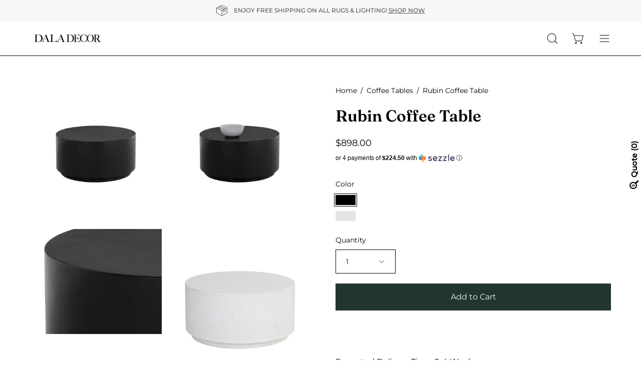

--- FILE ---
content_type: text/html; charset=utf-8
request_url: https://www.daladecor.com/recommendations/products?section_id=template--16127480397926__related&limit=6&product_id=6732495454310
body_size: 3824
content:
<div id="shopify-section-template--16127480397926__related" class="shopify-section"><style data-shopify>#RelatedProducts--template--16127480397926__related {
    --PT: 44px;
    --PB: 44px;
  }</style><section
  id="RelatedProducts--template--16127480397926__related"
  data-section-type="related-products"
  data-section-id="template--16127480397926__related"
  data-product-id="6732495454310"
  data-limit="6"
  data-columns="3">

  <div class="related-products section-padding" data-related-products><div class="wrapper"><div class="section__header featured-collection__top">
              <h2 class="section__heading h3"
                
                  data-aos="fade-up"
                  data-aos-delay="150"
                  data-aos-anchor="#RelatedProducts--template--16127480397926__related">You May Also Like</h2></div><div class="carousel__container">
            <div class="carousel carousel--inactive carousel--mobile"
              data-slider
              data-slider-id="slider--template--16127480397926__related"><div class="product-grid-item  carousel__item one-third mobile--one-whole grid-item--tablet-even"
   data-slide
  data-product-block
  data-product-id="6732497289318">
  <div class="product-grid-item__inner"><div class="product-grid-item__image" data-product-media-container><div class="product__media__outer">
        <div class="product__media__inner">
          <div class="product__media__container product__media__container--landscape" style="--aspect-ratio: 1.0;">
            <a class="product__media__holder"
              href="/products/rubin-end-table?pr_prod_strat=e5_desc&pr_rec_id=df3f0843c&pr_rec_pid=6732497289318&pr_ref_pid=6732495454310&pr_seq=uniform"
              aria-label="Rubin End Table"
              data-grid-link
              
                data-aos="zoom-out"
                data-aos-easing="ease"
                data-aos-duration="1000"
                
                  data-aos-anchor="#RelatedProducts--template--16127480397926__related"
                
                data-aos-delay="0"
              
               ><div class="product__media__image product__media__image--hover-slide-in lazy-image" style="background-image: url(//www.daladecor.com/cdn/shop/products/Untitleddesign-436_4beff486-9800-48ce-a4d8-4c1708fb471d_1x1.png?v=1654025101);" data-product-media-featured>
<div class="background-size-cover lazyload product__media product__media--featured-visible"
      style="background-position: center center;"
      role="img"
      aria-label="Rubin End Table (6732497289318)"
      data-bgset="//www.daladecor.com/cdn/shop/products/Untitleddesign-436_4beff486-9800-48ce-a4d8-4c1708fb471d.png?v=1654025101&width=180 180w 180h,
  //www.daladecor.com/cdn/shop/products/Untitleddesign-436_4beff486-9800-48ce-a4d8-4c1708fb471d.png?v=1654025101&width=360 360w 360h,
  //www.daladecor.com/cdn/shop/products/Untitleddesign-436_4beff486-9800-48ce-a4d8-4c1708fb471d.png?v=1654025101&width=540 540w 540h,
  //www.daladecor.com/cdn/shop/products/Untitleddesign-436_4beff486-9800-48ce-a4d8-4c1708fb471d.png?v=1654025101&width=720 720w 720h,
  //www.daladecor.com/cdn/shop/products/Untitleddesign-436_4beff486-9800-48ce-a4d8-4c1708fb471d.png?v=1654025101&width=900 900w 900h,
  //www.daladecor.com/cdn/shop/products/Untitleddesign-436_4beff486-9800-48ce-a4d8-4c1708fb471d.png?v=1654025101&width=1080 1080w 1080h,
  
  
  
  
  
  
  
  
  
  
  
  
  //www.daladecor.com/cdn/shop/products/Untitleddesign-436_4beff486-9800-48ce-a4d8-4c1708fb471d.png?v=1654025101&width=1200
  1200w 1200h"
      
        data-aspectratio="1.0"
        data-sizes="auto"
      
      data-product-image
                    data-grid-image=""
                    data-grid-image-target=""
                    data-grid-image-target-default="">
    </div>

    <noscript>
      <div class="no-js-image product__media product__media--featured-visible"
        ><img src="//www.daladecor.com/cdn/shop/products/Untitleddesign-436_4beff486-9800-48ce-a4d8-4c1708fb471d.png?v=1654025101&amp;width=1200" alt="Rubin End Table (6732497289318)" srcset="//www.daladecor.com/cdn/shop/products/Untitleddesign-436_4beff486-9800-48ce-a4d8-4c1708fb471d.png?v=1654025101&amp;width=352 352w, //www.daladecor.com/cdn/shop/products/Untitleddesign-436_4beff486-9800-48ce-a4d8-4c1708fb471d.png?v=1654025101&amp;width=832 832w, //www.daladecor.com/cdn/shop/products/Untitleddesign-436_4beff486-9800-48ce-a4d8-4c1708fb471d.png?v=1654025101&amp;width=1200 1200w" width="1200" height="1200" class="img-object-cover"></div>
    </noscript><span class="visually-hidden">Rubin End Table (6732497289318)</span>
                </div><div class="product__media__hover product__media__hover--slide-in lazy-image"
                  style="background-image: url(//www.daladecor.com/cdn/shop/products/108457_5_1x1.jpg?v=1710365091);"
                  >
<div class="background-size-cover lazyload product__media__hover-img product__media__hover-img--visible product__media"
      style="background-position: center center;"
      role="img"
      aria-label="Rubin End Table (6732497289318)"
      data-bgset="//www.daladecor.com/cdn/shop/products/108457_5.jpg?v=1710365091&width=180 180w 144h,
  //www.daladecor.com/cdn/shop/products/108457_5.jpg?v=1710365091&width=360 360w 288h,
  //www.daladecor.com/cdn/shop/products/108457_5.jpg?v=1710365091&width=540 540w 432h,
  //www.daladecor.com/cdn/shop/products/108457_5.jpg?v=1710365091&width=720 720w 576h,
  //www.daladecor.com/cdn/shop/products/108457_5.jpg?v=1710365091&width=900 900w 720h,
  
  
  
  
  
  
  
  
  
  
  
  
  
  //www.daladecor.com/cdn/shop/products/108457_5.jpg?v=1710365091&width=1000
  1000w 800h"
      
        data-aspectratio="1.25"
        data-sizes="auto"
      
      data-product-image-hover>
    </div>

    <noscript>
      <div class="no-js-image product__media__hover-img product__media__hover-img--visible product__media"
        ><img src="//www.daladecor.com/cdn/shop/products/108457_5.jpg?v=1710365091&amp;width=1000" alt="Rubin End Table (6732497289318)" srcset="//www.daladecor.com/cdn/shop/products/108457_5.jpg?v=1710365091&amp;width=352 352w, //www.daladecor.com/cdn/shop/products/108457_5.jpg?v=1710365091&amp;width=832 832w, //www.daladecor.com/cdn/shop/products/108457_5.jpg?v=1710365091&amp;width=1000 1000w" width="1000" height="800" class="img-object-cover"></div>
    </noscript><noscript>
                    <div class="product__media__hover-img product__media" style="background-image: url(//www.daladecor.com/cdn/shop/products/108457_5_600x.jpg?v=1710365091)"></div>
                  </noscript>
                </div></a>
</div>
        </div>
            

<div class="ify-hide ify-quote-group ify-quote-group-6732497289318" data-targetid="6732497289318" data-targethandle="rubin-end-table">
<button type="button" class="storeify-quote-btn-trigger-popup btn button button--primary ify-button-code" data-product="rubin-end-table">Add to Quote</button>

<script id="ify_script_item_6732497289318">
    var storeifyRequestaquote = storeifyRequestaquote || {};
    storeifyRequestaquote.productdata = storeifyRequestaquote.productdata || {};
    storeifyRequestaquote.productdata['6732497289318'] = {"id":6732497289318,"title":"Rubin End Table","handle":"rubin-end-table","available":true,"vendor":"Sunpan","type":"Side Table","tags":["Colour_Black","Furniture","Material_Concrete","outdoor","outdoor living","Outdoor Product Type_Side Table"],"price":56000};
    storeifyRequestaquote.collections = storeifyRequestaquote.collections || {};
    storeifyRequestaquote.collections['6732497289318'] = [270342619238,160476266598,271784181862,82752929881];
</script>
</div>
      </div>
    </div><div class="product-grid-item__info"
      
        data-aos="fade"
        
          data-aos-anchor="#RelatedProducts--template--16127480397926__related"
        
        data-aos-delay="0"
      >
        <a class="product-grid-item__title" href="/products/rubin-end-table?pr_prod_strat=e5_desc&pr_rec_id=df3f0843c&pr_rec_pid=6732497289318&pr_ref_pid=6732495454310&pr_seq=uniform" aria-label="Rubin End Table" data-grid-link>Rubin End Table</a>
<a class="product-grid-item__price ify-item-price price" href="/products/rubin-end-table?pr_prod_strat=e5_desc&pr_rec_id=df3f0843c&pr_rec_pid=6732497289318&pr_ref_pid=6732495454310&pr_seq=uniform" data-grid-link>$560.00</a>
</div>
  </div>


<div class="ify-hide ify-quote-group ify-quote-group-6732497289318" data-targetid="6732497289318" data-targethandle="rubin-end-table">
<button type="button" class="storeify-quote-btn-trigger-popup btn button button--primary ify-button-code" data-product="rubin-end-table">Add to Quote</button>

<script id="ify_script_item_6732497289318">
    var storeifyRequestaquote = storeifyRequestaquote || {};
    storeifyRequestaquote.productdata = storeifyRequestaquote.productdata || {};
    storeifyRequestaquote.productdata['6732497289318'] = {"id":6732497289318,"title":"Rubin End Table","handle":"rubin-end-table","available":true,"vendor":"Sunpan","type":"Side Table","tags":["Colour_Black","Furniture","Material_Concrete","outdoor","outdoor living","Outdoor Product Type_Side Table"],"price":56000};
    storeifyRequestaquote.collections = storeifyRequestaquote.collections || {};
    storeifyRequestaquote.collections['6732497289318'] = [270342619238,160476266598,271784181862,82752929881];
</script>
</div>
<!-- "snippets/preorder-now-collection-item.liquid" was not rendered, the associated app was uninstalled --></div>
<div class="product-grid-item  carousel__item one-third mobile--one-whole grid-item--tablet-even"
   data-slide
  data-product-block
  data-product-id="7462616203366">
  <div class="product-grid-item__inner"><div class="product-grid-item__image" data-product-media-container><div class="product__media__outer">
        <div class="product__media__inner">
          <div class="product__media__container product__media__container--portrait" style="--aspect-ratio: 0.8571428571428571;">
            <a class="product__media__holder"
              href="/products/rubin-coffee-table-copy?pr_prod_strat=e5_desc&pr_rec_id=df3f0843c&pr_rec_pid=7462616203366&pr_ref_pid=6732495454310&pr_seq=uniform"
              aria-label="Rubin Coffee Table (Open Box)"
              data-grid-link
              
                data-aos="zoom-out"
                data-aos-easing="ease"
                data-aos-duration="1000"
                
                  data-aos-anchor="#RelatedProducts--template--16127480397926__related"
                
                data-aos-delay="150"
              
               ><div class="product__media__image product__media__image--hover-slide-in lazy-image" style="background-image: url(//www.daladecor.com/cdn/shop/files/CopyofUntitled-2023-02-14T113916.939_df6f4129-3f37-474b-b141-87b2bd4a2767_1x1.png?v=1690559411);" data-product-media-featured>
<div class="background-size-cover lazyload product__media product__media--featured-visible"
      style="background-position: center center;"
      role="img"
      aria-label=""
      data-bgset="//www.daladecor.com/cdn/shop/files/CopyofUntitled-2023-02-14T113916.939_df6f4129-3f37-474b-b141-87b2bd4a2767.png?v=1690559411&width=180 180w 210h,
  //www.daladecor.com/cdn/shop/files/CopyofUntitled-2023-02-14T113916.939_df6f4129-3f37-474b-b141-87b2bd4a2767.png?v=1690559411&width=360 360w 420h,
  //www.daladecor.com/cdn/shop/files/CopyofUntitled-2023-02-14T113916.939_df6f4129-3f37-474b-b141-87b2bd4a2767.png?v=1690559411&width=540 540w 630h,
  //www.daladecor.com/cdn/shop/files/CopyofUntitled-2023-02-14T113916.939_df6f4129-3f37-474b-b141-87b2bd4a2767.png?v=1690559411&width=720 720w 840h,
  //www.daladecor.com/cdn/shop/files/CopyofUntitled-2023-02-14T113916.939_df6f4129-3f37-474b-b141-87b2bd4a2767.png?v=1690559411&width=900 900w 1050h,
  //www.daladecor.com/cdn/shop/files/CopyofUntitled-2023-02-14T113916.939_df6f4129-3f37-474b-b141-87b2bd4a2767.png?v=1690559411&width=1080 1080w 1260h,
  
  
  
  
  
  
  
  
  
  
  
  
  //www.daladecor.com/cdn/shop/files/CopyofUntitled-2023-02-14T113916.939_df6f4129-3f37-474b-b141-87b2bd4a2767.png?v=1690559411&width=1200
  1200w 1400h"
      
        data-aspectratio="0.8571428571428571"
        data-sizes="auto"
      
      data-product-image
                    data-grid-image=""
                    data-grid-image-target=""
                    data-grid-image-target-default="">
    </div>

    <noscript>
      <div class="no-js-image product__media product__media--featured-visible"
        ><img src="//www.daladecor.com/cdn/shop/files/CopyofUntitled-2023-02-14T113916.939_df6f4129-3f37-474b-b141-87b2bd4a2767.png?v=1690559411&amp;width=1200" alt="" srcset="//www.daladecor.com/cdn/shop/files/CopyofUntitled-2023-02-14T113916.939_df6f4129-3f37-474b-b141-87b2bd4a2767.png?v=1690559411&amp;width=352 352w, //www.daladecor.com/cdn/shop/files/CopyofUntitled-2023-02-14T113916.939_df6f4129-3f37-474b-b141-87b2bd4a2767.png?v=1690559411&amp;width=832 832w, //www.daladecor.com/cdn/shop/files/CopyofUntitled-2023-02-14T113916.939_df6f4129-3f37-474b-b141-87b2bd4a2767.png?v=1690559411&amp;width=1200 1200w" width="1200" height="1400" class="img-object-cover"></div>
    </noscript><span class="visually-hidden">Rubin Coffee Table (Open Box)</span>
                </div><div class="product__media__hover product__media__hover--slide-in lazy-image"
                  style="background-image: url(//www.daladecor.com/cdn/shop/files/CopyofUntitled-2023-02-14T113930.530_5d895093-37e4-4e49-a8c4-f681909e1050_1x1.png?v=1690559413);"
                  >
<div class="background-size-cover lazyload product__media__hover-img product__media__hover-img--visible product__media"
      style="background-position: center center;"
      role="img"
      aria-label=""
      data-bgset="//www.daladecor.com/cdn/shop/files/CopyofUntitled-2023-02-14T113930.530_5d895093-37e4-4e49-a8c4-f681909e1050.png?v=1690559413&width=180 180w 210h,
  //www.daladecor.com/cdn/shop/files/CopyofUntitled-2023-02-14T113930.530_5d895093-37e4-4e49-a8c4-f681909e1050.png?v=1690559413&width=360 360w 420h,
  //www.daladecor.com/cdn/shop/files/CopyofUntitled-2023-02-14T113930.530_5d895093-37e4-4e49-a8c4-f681909e1050.png?v=1690559413&width=540 540w 630h,
  //www.daladecor.com/cdn/shop/files/CopyofUntitled-2023-02-14T113930.530_5d895093-37e4-4e49-a8c4-f681909e1050.png?v=1690559413&width=720 720w 840h,
  //www.daladecor.com/cdn/shop/files/CopyofUntitled-2023-02-14T113930.530_5d895093-37e4-4e49-a8c4-f681909e1050.png?v=1690559413&width=900 900w 1050h,
  //www.daladecor.com/cdn/shop/files/CopyofUntitled-2023-02-14T113930.530_5d895093-37e4-4e49-a8c4-f681909e1050.png?v=1690559413&width=1080 1080w 1260h,
  
  
  
  
  
  
  
  
  
  
  
  
  //www.daladecor.com/cdn/shop/files/CopyofUntitled-2023-02-14T113930.530_5d895093-37e4-4e49-a8c4-f681909e1050.png?v=1690559413&width=1200
  1200w 1400h"
      
        data-aspectratio="0.8571428571428571"
        data-sizes="auto"
      
      data-product-image-hover>
    </div>

    <noscript>
      <div class="no-js-image product__media__hover-img product__media__hover-img--visible product__media"
        ><img src="//www.daladecor.com/cdn/shop/files/CopyofUntitled-2023-02-14T113930.530_5d895093-37e4-4e49-a8c4-f681909e1050.png?v=1690559413&amp;width=1200" alt="" srcset="//www.daladecor.com/cdn/shop/files/CopyofUntitled-2023-02-14T113930.530_5d895093-37e4-4e49-a8c4-f681909e1050.png?v=1690559413&amp;width=352 352w, //www.daladecor.com/cdn/shop/files/CopyofUntitled-2023-02-14T113930.530_5d895093-37e4-4e49-a8c4-f681909e1050.png?v=1690559413&amp;width=832 832w, //www.daladecor.com/cdn/shop/files/CopyofUntitled-2023-02-14T113930.530_5d895093-37e4-4e49-a8c4-f681909e1050.png?v=1690559413&amp;width=1200 1200w" width="1200" height="1400" class="img-object-cover"></div>
    </noscript><noscript>
                    <div class="product__media__hover-img product__media" style="background-image: url(//www.daladecor.com/cdn/shop/files/CopyofUntitled-2023-02-14T113930.530_5d895093-37e4-4e49-a8c4-f681909e1050_600x.png?v=1690559413)"></div>
                  </noscript>
                </div></a>
</div>
        </div>
            

<div class="ify-hide ify-quote-group ify-quote-group-7462616203366" data-targetid="7462616203366" data-targethandle="rubin-coffee-table-copy">
<button type="button" class="storeify-quote-btn-trigger-popup btn button button--primary ify-button-code" data-product="rubin-coffee-table-copy">Add to Quote</button>

<script id="ify_script_item_7462616203366">
    var storeifyRequestaquote = storeifyRequestaquote || {};
    storeifyRequestaquote.productdata = storeifyRequestaquote.productdata || {};
    storeifyRequestaquote.productdata['7462616203366'] = {"id":7462616203366,"title":"Rubin Coffee Table (Open Box)","handle":"rubin-coffee-table-copy","available":true,"vendor":"Sunpan","type":"Coffee Table","tags":["outletcoffeetable","outletliving"],"price":51000};
    storeifyRequestaquote.collections = storeifyRequestaquote.collections || {};
    storeifyRequestaquote.collections['7462616203366'] = [83025461337,284255322214,284226584678,271784181862];
</script>
</div>
      </div>
    </div><div class="product-grid-item__info"
      
        data-aos="fade"
        
          data-aos-anchor="#RelatedProducts--template--16127480397926__related"
        
        data-aos-delay="150"
      >
        <a class="product-grid-item__title" href="/products/rubin-coffee-table-copy?pr_prod_strat=e5_desc&pr_rec_id=df3f0843c&pr_rec_pid=7462616203366&pr_ref_pid=6732495454310&pr_seq=uniform" aria-label="Rubin Coffee Table (Open Box)" data-grid-link>Rubin Coffee Table (Open Box)</a>
<a class="product-grid-item__price ify-item-price price" href="/products/rubin-coffee-table-copy?pr_prod_strat=e5_desc&pr_rec_id=df3f0843c&pr_rec_pid=7462616203366&pr_ref_pid=6732495454310&pr_seq=uniform" data-grid-link><span class="product-grid-item__price__new ify-item-price">$510.00</span>

        <s>$850.00</s></a>
</div>
  </div>


<div class="ify-hide ify-quote-group ify-quote-group-7462616203366" data-targetid="7462616203366" data-targethandle="rubin-coffee-table-copy">
<button type="button" class="storeify-quote-btn-trigger-popup btn button button--primary ify-button-code" data-product="rubin-coffee-table-copy">Add to Quote</button>

<script id="ify_script_item_7462616203366">
    var storeifyRequestaquote = storeifyRequestaquote || {};
    storeifyRequestaquote.productdata = storeifyRequestaquote.productdata || {};
    storeifyRequestaquote.productdata['7462616203366'] = {"id":7462616203366,"title":"Rubin Coffee Table (Open Box)","handle":"rubin-coffee-table-copy","available":true,"vendor":"Sunpan","type":"Coffee Table","tags":["outletcoffeetable","outletliving"],"price":51000};
    storeifyRequestaquote.collections = storeifyRequestaquote.collections || {};
    storeifyRequestaquote.collections['7462616203366'] = [83025461337,284255322214,284226584678,271784181862];
</script>
</div>
<!-- "snippets/preorder-now-collection-item.liquid" was not rendered, the associated app was uninstalled --></div>
<div class="product-grid-item  carousel__item one-third mobile--one-whole grid-item--tablet-even"
   data-slide
  data-product-block
  data-product-id="5024450314342">
  <div class="product-grid-item__inner"><div class="product-grid-item__image" data-product-media-container><div class="product__media__outer">
        <div class="product__media__inner">
          <div class="product__media__container product__media__container--landscape" style="--aspect-ratio: 1.25;">
            <a class="product__media__holder"
              href="/products/brando-coffee-table-grey?pr_prod_strat=e5_desc&pr_rec_id=df3f0843c&pr_rec_pid=5024450314342&pr_ref_pid=6732495454310&pr_seq=uniform"
              aria-label="Brando Coffee Table"
              data-grid-link
              
                data-aos="zoom-out"
                data-aos-easing="ease"
                data-aos-duration="1000"
                
                  data-aos-anchor="#RelatedProducts--template--16127480397926__related"
                
                data-aos-delay="300"
              
               ><div class="product__media__image product__media__image--hover-slide-in lazy-image" style="background-image: url(//www.daladecor.com/cdn/shop/products/106590_1_ad7343c5-f5f2-448a-9c43-546b35b04058_1x1.jpg?v=1683655606);" data-product-media-featured>
<div class="background-size-cover lazyload product__media product__media--featured-visible"
      style="background-position: center center;"
      role="img"
      aria-label="Brando Coffee Table - Grey (5024450314342)"
      data-bgset="//www.daladecor.com/cdn/shop/products/106590_1_ad7343c5-f5f2-448a-9c43-546b35b04058.jpg?v=1683655606&width=180 180w 144h,
  //www.daladecor.com/cdn/shop/products/106590_1_ad7343c5-f5f2-448a-9c43-546b35b04058.jpg?v=1683655606&width=360 360w 288h,
  //www.daladecor.com/cdn/shop/products/106590_1_ad7343c5-f5f2-448a-9c43-546b35b04058.jpg?v=1683655606&width=540 540w 432h,
  //www.daladecor.com/cdn/shop/products/106590_1_ad7343c5-f5f2-448a-9c43-546b35b04058.jpg?v=1683655606&width=720 720w 576h,
  //www.daladecor.com/cdn/shop/products/106590_1_ad7343c5-f5f2-448a-9c43-546b35b04058.jpg?v=1683655606&width=900 900w 720h,
  
  
  
  
  
  
  
  
  
  
  
  
  
  //www.daladecor.com/cdn/shop/products/106590_1_ad7343c5-f5f2-448a-9c43-546b35b04058.jpg?v=1683655606&width=1000
  1000w 800h"
      
        data-aspectratio="1.25"
        data-sizes="auto"
      
      data-product-image
                    data-grid-image=""
                    data-grid-image-target=""
                    data-grid-image-target-default="">
    </div>

    <noscript>
      <div class="no-js-image product__media product__media--featured-visible"
        ><img src="//www.daladecor.com/cdn/shop/products/106590_1_ad7343c5-f5f2-448a-9c43-546b35b04058.jpg?v=1683655606&amp;width=1000" alt="Brando Coffee Table - Grey (5024450314342)" srcset="//www.daladecor.com/cdn/shop/products/106590_1_ad7343c5-f5f2-448a-9c43-546b35b04058.jpg?v=1683655606&amp;width=352 352w, //www.daladecor.com/cdn/shop/products/106590_1_ad7343c5-f5f2-448a-9c43-546b35b04058.jpg?v=1683655606&amp;width=832 832w, //www.daladecor.com/cdn/shop/products/106590_1_ad7343c5-f5f2-448a-9c43-546b35b04058.jpg?v=1683655606&amp;width=1000 1000w" width="1000" height="800" class="img-object-cover"></div>
    </noscript><span class="visually-hidden">Brando Coffee Table - Grey (5024450314342)</span>
                </div><div class="product__media__hover product__media__hover--slide-in lazy-image"
                  style="background-image: url(//www.daladecor.com/cdn/shop/products/106590_5_35858e0b-8b9f-45f8-b089-d3d486704128_1x1.jpg?v=1710347503);"
                  >
<div class="background-size-cover lazyload product__media__hover-img product__media__hover-img--visible product__media"
      style="background-position: center center;"
      role="img"
      aria-label="Brando Coffee Table - Grey (5024450314342)"
      data-bgset="//www.daladecor.com/cdn/shop/products/106590_5_35858e0b-8b9f-45f8-b089-d3d486704128.jpg?v=1710347503&width=180 180w 144h,
  //www.daladecor.com/cdn/shop/products/106590_5_35858e0b-8b9f-45f8-b089-d3d486704128.jpg?v=1710347503&width=360 360w 288h,
  //www.daladecor.com/cdn/shop/products/106590_5_35858e0b-8b9f-45f8-b089-d3d486704128.jpg?v=1710347503&width=540 540w 432h,
  //www.daladecor.com/cdn/shop/products/106590_5_35858e0b-8b9f-45f8-b089-d3d486704128.jpg?v=1710347503&width=720 720w 576h,
  //www.daladecor.com/cdn/shop/products/106590_5_35858e0b-8b9f-45f8-b089-d3d486704128.jpg?v=1710347503&width=900 900w 720h,
  
  
  
  
  
  
  
  
  
  
  
  
  
  //www.daladecor.com/cdn/shop/products/106590_5_35858e0b-8b9f-45f8-b089-d3d486704128.jpg?v=1710347503&width=1000
  1000w 800h"
      
        data-aspectratio="1.25"
        data-sizes="auto"
      
      data-product-image-hover>
    </div>

    <noscript>
      <div class="no-js-image product__media__hover-img product__media__hover-img--visible product__media"
        ><img src="//www.daladecor.com/cdn/shop/products/106590_5_35858e0b-8b9f-45f8-b089-d3d486704128.jpg?v=1710347503&amp;width=1000" alt="Brando Coffee Table - Grey (5024450314342)" srcset="//www.daladecor.com/cdn/shop/products/106590_5_35858e0b-8b9f-45f8-b089-d3d486704128.jpg?v=1710347503&amp;width=352 352w, //www.daladecor.com/cdn/shop/products/106590_5_35858e0b-8b9f-45f8-b089-d3d486704128.jpg?v=1710347503&amp;width=832 832w, //www.daladecor.com/cdn/shop/products/106590_5_35858e0b-8b9f-45f8-b089-d3d486704128.jpg?v=1710347503&amp;width=1000 1000w" width="1000" height="800" class="img-object-cover"></div>
    </noscript><noscript>
                    <div class="product__media__hover-img product__media" style="background-image: url(//www.daladecor.com/cdn/shop/products/106590_5_35858e0b-8b9f-45f8-b089-d3d486704128_600x.jpg?v=1710347503)"></div>
                  </noscript>
                </div></a>
</div>
        </div>
            

<div class="ify-hide ify-quote-group ify-quote-group-5024450314342" data-targetid="5024450314342" data-targethandle="brando-coffee-table-grey">
<button type="button" class="storeify-quote-btn-trigger-popup btn button button--primary ify-button-code" data-product="brando-coffee-table-grey">Add to Quote</button>

<script id="ify_script_item_5024450314342">
    var storeifyRequestaquote = storeifyRequestaquote || {};
    storeifyRequestaquote.productdata = storeifyRequestaquote.productdata || {};
    storeifyRequestaquote.productdata['5024450314342'] = {"id":5024450314342,"title":"Brando Coffee Table","handle":"brando-coffee-table-grey","available":true,"vendor":"Sunpan","type":"","tags":["Colour_Grey","Material_Concrete","outdoor","outdoor living","Outdoor Product Type_Coffee Table"],"price":143800};
    storeifyRequestaquote.collections = storeifyRequestaquote.collections || {};
    storeifyRequestaquote.collections['5024450314342'] = [270342619238,160476266598,271784181862];
</script>
</div>
      </div>
    </div><div class="product-grid-item__info"
      
        data-aos="fade"
        
          data-aos-anchor="#RelatedProducts--template--16127480397926__related"
        
        data-aos-delay="300"
      >
        <a class="product-grid-item__title" href="/products/brando-coffee-table-grey?pr_prod_strat=e5_desc&pr_rec_id=df3f0843c&pr_rec_pid=5024450314342&pr_ref_pid=6732495454310&pr_seq=uniform" aria-label="Brando Coffee Table" data-grid-link>Brando Coffee Table</a>
<a class="product-grid-item__price ify-item-price price" href="/products/brando-coffee-table-grey?pr_prod_strat=e5_desc&pr_rec_id=df3f0843c&pr_rec_pid=5024450314342&pr_ref_pid=6732495454310&pr_seq=uniform" data-grid-link>$1,438.00</a>
</div>
  </div>


<div class="ify-hide ify-quote-group ify-quote-group-5024450314342" data-targetid="5024450314342" data-targethandle="brando-coffee-table-grey">
<button type="button" class="storeify-quote-btn-trigger-popup btn button button--primary ify-button-code" data-product="brando-coffee-table-grey">Add to Quote</button>

<script id="ify_script_item_5024450314342">
    var storeifyRequestaquote = storeifyRequestaquote || {};
    storeifyRequestaquote.productdata = storeifyRequestaquote.productdata || {};
    storeifyRequestaquote.productdata['5024450314342'] = {"id":5024450314342,"title":"Brando Coffee Table","handle":"brando-coffee-table-grey","available":true,"vendor":"Sunpan","type":"","tags":["Colour_Grey","Material_Concrete","outdoor","outdoor living","Outdoor Product Type_Coffee Table"],"price":143800};
    storeifyRequestaquote.collections = storeifyRequestaquote.collections || {};
    storeifyRequestaquote.collections['5024450314342'] = [270342619238,160476266598,271784181862];
</script>
</div>
<!-- "snippets/preorder-now-collection-item.liquid" was not rendered, the associated app was uninstalled --></div>
<div class="product-grid-item  carousel__item one-third mobile--one-whole grid-item--tablet-even"
   data-slide
  data-product-block
  data-product-id="5024452149350">
  <div class="product-grid-item__inner"><div class="product-grid-item__image" data-product-media-container><div class="product__media__outer">
        <div class="product__media__inner">
          <div class="product__media__container product__media__container--landscape" style="--aspect-ratio: 1.25;">
            <a class="product__media__holder"
              href="/products/rimini-coffee-table?pr_prod_strat=e5_desc&pr_rec_id=df3f0843c&pr_rec_pid=5024452149350&pr_ref_pid=6732495454310&pr_seq=uniform"
              aria-label="Rimini Coffee Table"
              data-grid-link
              
                data-aos="zoom-out"
                data-aos-easing="ease"
                data-aos-duration="1000"
                
                  data-aos-anchor="#RelatedProducts--template--16127480397926__related"
                
                data-aos-delay="450"
              
               ><div class="product__media__image product__media__image--hover-slide-in lazy-image" style="background-image: url(//www.daladecor.com/cdn/shop/products/106929_1x1.jpg?v=1613195567);" data-product-media-featured>
<div class="background-size-cover lazyload product__media product__media--featured-visible"
      style="background-position: center center;"
      role="img"
      aria-label="Rimini Coffee Table (5024452149350)"
      data-bgset="//www.daladecor.com/cdn/shop/products/106929.jpg?v=1613195567&width=180 180w 144h,
  //www.daladecor.com/cdn/shop/products/106929.jpg?v=1613195567&width=360 360w 288h,
  //www.daladecor.com/cdn/shop/products/106929.jpg?v=1613195567&width=540 540w 432h,
  //www.daladecor.com/cdn/shop/products/106929.jpg?v=1613195567&width=720 720w 576h,
  //www.daladecor.com/cdn/shop/products/106929.jpg?v=1613195567&width=900 900w 720h,
  
  
  
  
  
  
  
  
  
  
  
  
  
  //www.daladecor.com/cdn/shop/products/106929.jpg?v=1613195567&width=1000
  1000w 800h"
      
        data-aspectratio="1.25"
        data-sizes="auto"
      
      data-product-image
                    data-grid-image=""
                    data-grid-image-target=""
                    data-grid-image-target-default="">
    </div>

    <noscript>
      <div class="no-js-image product__media product__media--featured-visible"
        ><img src="//www.daladecor.com/cdn/shop/products/106929.jpg?v=1613195567&amp;width=1000" alt="Rimini Coffee Table (5024452149350)" srcset="//www.daladecor.com/cdn/shop/products/106929.jpg?v=1613195567&amp;width=352 352w, //www.daladecor.com/cdn/shop/products/106929.jpg?v=1613195567&amp;width=832 832w, //www.daladecor.com/cdn/shop/products/106929.jpg?v=1613195567&amp;width=1000 1000w" width="1000" height="800" class="img-object-cover"></div>
    </noscript><span class="visually-hidden">Rimini Coffee Table (5024452149350)</span>
                </div><div class="product__media__hover product__media__hover--slide-in lazy-image"
                  style="background-image: url(//www.daladecor.com/cdn/shop/products/106929_1_1x1.jpg?v=1613195567);"
                  >
<div class="background-size-cover lazyload product__media__hover-img product__media__hover-img--visible product__media"
      style="background-position: center center;"
      role="img"
      aria-label="Rimini Coffee Table (5024452149350)"
      data-bgset="//www.daladecor.com/cdn/shop/products/106929_1.jpg?v=1613195567&width=180 180w 144h,
  //www.daladecor.com/cdn/shop/products/106929_1.jpg?v=1613195567&width=360 360w 288h,
  //www.daladecor.com/cdn/shop/products/106929_1.jpg?v=1613195567&width=540 540w 432h,
  //www.daladecor.com/cdn/shop/products/106929_1.jpg?v=1613195567&width=720 720w 576h,
  //www.daladecor.com/cdn/shop/products/106929_1.jpg?v=1613195567&width=900 900w 720h,
  
  
  
  
  
  
  
  
  
  
  
  
  
  //www.daladecor.com/cdn/shop/products/106929_1.jpg?v=1613195567&width=1000
  1000w 800h"
      
        data-aspectratio="1.25"
        data-sizes="auto"
      
      data-product-image-hover>
    </div>

    <noscript>
      <div class="no-js-image product__media__hover-img product__media__hover-img--visible product__media"
        ><img src="//www.daladecor.com/cdn/shop/products/106929_1.jpg?v=1613195567&amp;width=1000" alt="Rimini Coffee Table (5024452149350)" srcset="//www.daladecor.com/cdn/shop/products/106929_1.jpg?v=1613195567&amp;width=352 352w, //www.daladecor.com/cdn/shop/products/106929_1.jpg?v=1613195567&amp;width=832 832w, //www.daladecor.com/cdn/shop/products/106929_1.jpg?v=1613195567&amp;width=1000 1000w" width="1000" height="800" class="img-object-cover"></div>
    </noscript><noscript>
                    <div class="product__media__hover-img product__media" style="background-image: url(//www.daladecor.com/cdn/shop/products/106929_1_600x.jpg?v=1613195567)"></div>
                  </noscript>
                </div></a>
</div>
        </div>
            

<div class="ify-hide ify-quote-group ify-quote-group-5024452149350" data-targetid="5024452149350" data-targethandle="rimini-coffee-table">
<button type="button" class="storeify-quote-btn-trigger-popup btn button button--primary ify-button-code" data-product="rimini-coffee-table">Add to Quote</button>

<script id="ify_script_item_5024452149350">
    var storeifyRequestaquote = storeifyRequestaquote || {};
    storeifyRequestaquote.productdata = storeifyRequestaquote.productdata || {};
    storeifyRequestaquote.productdata['5024452149350'] = {"id":5024452149350,"title":"Rimini Coffee Table","handle":"rimini-coffee-table","available":true,"vendor":"Sunpan","type":"","tags":["Colour_Natural","Material_Wood","outdoor","outdoor living","Outdoor Product Type_Coffee Table"],"price":112400};
    storeifyRequestaquote.collections = storeifyRequestaquote.collections || {};
    storeifyRequestaquote.collections['5024452149350'] = [270342619238,160476266598,271784181862];
</script>
</div>
      </div>
    </div><div class="product-grid-item__info"
      
        data-aos="fade"
        
          data-aos-anchor="#RelatedProducts--template--16127480397926__related"
        
        data-aos-delay="450"
      >
        <a class="product-grid-item__title" href="/products/rimini-coffee-table?pr_prod_strat=e5_desc&pr_rec_id=df3f0843c&pr_rec_pid=5024452149350&pr_ref_pid=6732495454310&pr_seq=uniform" aria-label="Rimini Coffee Table" data-grid-link>Rimini Coffee Table</a>
<a class="product-grid-item__price ify-item-price price" href="/products/rimini-coffee-table?pr_prod_strat=e5_desc&pr_rec_id=df3f0843c&pr_rec_pid=5024452149350&pr_ref_pid=6732495454310&pr_seq=uniform" data-grid-link>$1,124.00</a>
</div>
  </div>


<div class="ify-hide ify-quote-group ify-quote-group-5024452149350" data-targetid="5024452149350" data-targethandle="rimini-coffee-table">
<button type="button" class="storeify-quote-btn-trigger-popup btn button button--primary ify-button-code" data-product="rimini-coffee-table">Add to Quote</button>

<script id="ify_script_item_5024452149350">
    var storeifyRequestaquote = storeifyRequestaquote || {};
    storeifyRequestaquote.productdata = storeifyRequestaquote.productdata || {};
    storeifyRequestaquote.productdata['5024452149350'] = {"id":5024452149350,"title":"Rimini Coffee Table","handle":"rimini-coffee-table","available":true,"vendor":"Sunpan","type":"","tags":["Colour_Natural","Material_Wood","outdoor","outdoor living","Outdoor Product Type_Coffee Table"],"price":112400};
    storeifyRequestaquote.collections = storeifyRequestaquote.collections || {};
    storeifyRequestaquote.collections['5024452149350'] = [270342619238,160476266598,271784181862];
</script>
</div>
<!-- "snippets/preorder-now-collection-item.liquid" was not rendered, the associated app was uninstalled --></div>
<div class="product-grid-item  carousel__item one-third mobile--one-whole grid-item--tablet-even"
   data-slide
  data-product-block
  data-product-id="5024450478182">
  <div class="product-grid-item__inner"><div class="product-grid-item__image" data-product-media-container><div class="product__media__outer">
        <div class="product__media__inner">
          <div class="product__media__container product__media__container--portrait" style="--aspect-ratio: 0.8571428571428571;">
            <a class="product__media__holder"
              href="/products/cara-coffee-table?pr_prod_strat=e5_desc&pr_rec_id=df3f0843c&pr_rec_pid=5024450478182&pr_ref_pid=6732495454310&pr_seq=uniform"
              aria-label="Cara Coffee Table"
              data-grid-link
              
                data-aos="zoom-out"
                data-aos-easing="ease"
                data-aos-duration="1000"
                
                  data-aos-anchor="#RelatedProducts--template--16127480397926__related"
                
                data-aos-delay="600"
              
               ><div class="product__media__image product__media__image--hover-slide-in lazy-image" style="background-image: url(//www.daladecor.com/cdn/shop/files/2_51b98bdb-58d4-4483-a82b-67c776459004_1x1.png?v=1697040898);" data-product-media-featured>
<div class="background-size-cover lazyload product__media product__media--featured-visible"
      style="background-position: center center;"
      role="img"
      aria-label=""
      data-bgset="//www.daladecor.com/cdn/shop/files/2_51b98bdb-58d4-4483-a82b-67c776459004.png?v=1697040898&width=180 180w 210h,
  //www.daladecor.com/cdn/shop/files/2_51b98bdb-58d4-4483-a82b-67c776459004.png?v=1697040898&width=360 360w 420h,
  //www.daladecor.com/cdn/shop/files/2_51b98bdb-58d4-4483-a82b-67c776459004.png?v=1697040898&width=540 540w 630h,
  //www.daladecor.com/cdn/shop/files/2_51b98bdb-58d4-4483-a82b-67c776459004.png?v=1697040898&width=720 720w 840h,
  //www.daladecor.com/cdn/shop/files/2_51b98bdb-58d4-4483-a82b-67c776459004.png?v=1697040898&width=900 900w 1050h,
  //www.daladecor.com/cdn/shop/files/2_51b98bdb-58d4-4483-a82b-67c776459004.png?v=1697040898&width=1080 1080w 1260h,
  
  
  
  
  
  
  
  
  
  
  
  
  //www.daladecor.com/cdn/shop/files/2_51b98bdb-58d4-4483-a82b-67c776459004.png?v=1697040898&width=1200
  1200w 1400h"
      
        data-aspectratio="0.8571428571428571"
        data-sizes="auto"
      
      data-product-image
                    data-grid-image=""
                    data-grid-image-target=""
                    data-grid-image-target-default="">
    </div>

    <noscript>
      <div class="no-js-image product__media product__media--featured-visible"
        ><img src="//www.daladecor.com/cdn/shop/files/2_51b98bdb-58d4-4483-a82b-67c776459004.png?v=1697040898&amp;width=1200" alt="" srcset="//www.daladecor.com/cdn/shop/files/2_51b98bdb-58d4-4483-a82b-67c776459004.png?v=1697040898&amp;width=352 352w, //www.daladecor.com/cdn/shop/files/2_51b98bdb-58d4-4483-a82b-67c776459004.png?v=1697040898&amp;width=832 832w, //www.daladecor.com/cdn/shop/files/2_51b98bdb-58d4-4483-a82b-67c776459004.png?v=1697040898&amp;width=1200 1200w" width="1200" height="1400" class="img-object-cover"></div>
    </noscript><span class="visually-hidden">Cara Coffee Table</span>
                </div><div class="product__media__hover product__media__hover--slide-in lazy-image"
                  style="background-image: url(//www.daladecor.com/cdn/shop/files/1_c890260f-2c88-475a-b9ac-e9d73541b0b4_1x1.png?v=1697040898);"
                  >
<div class="background-size-cover lazyload product__media__hover-img product__media__hover-img--visible product__media"
      style="background-position: center center;"
      role="img"
      aria-label=""
      data-bgset="//www.daladecor.com/cdn/shop/files/1_c890260f-2c88-475a-b9ac-e9d73541b0b4.png?v=1697040898&width=180 180w 210h,
  //www.daladecor.com/cdn/shop/files/1_c890260f-2c88-475a-b9ac-e9d73541b0b4.png?v=1697040898&width=360 360w 420h,
  //www.daladecor.com/cdn/shop/files/1_c890260f-2c88-475a-b9ac-e9d73541b0b4.png?v=1697040898&width=540 540w 630h,
  //www.daladecor.com/cdn/shop/files/1_c890260f-2c88-475a-b9ac-e9d73541b0b4.png?v=1697040898&width=720 720w 840h,
  //www.daladecor.com/cdn/shop/files/1_c890260f-2c88-475a-b9ac-e9d73541b0b4.png?v=1697040898&width=900 900w 1050h,
  //www.daladecor.com/cdn/shop/files/1_c890260f-2c88-475a-b9ac-e9d73541b0b4.png?v=1697040898&width=1080 1080w 1260h,
  
  
  
  
  
  
  
  
  
  
  
  
  //www.daladecor.com/cdn/shop/files/1_c890260f-2c88-475a-b9ac-e9d73541b0b4.png?v=1697040898&width=1200
  1200w 1400h"
      
        data-aspectratio="0.8571428571428571"
        data-sizes="auto"
      
      data-product-image-hover>
    </div>

    <noscript>
      <div class="no-js-image product__media__hover-img product__media__hover-img--visible product__media"
        ><img src="//www.daladecor.com/cdn/shop/files/1_c890260f-2c88-475a-b9ac-e9d73541b0b4.png?v=1697040898&amp;width=1200" alt="" srcset="//www.daladecor.com/cdn/shop/files/1_c890260f-2c88-475a-b9ac-e9d73541b0b4.png?v=1697040898&amp;width=352 352w, //www.daladecor.com/cdn/shop/files/1_c890260f-2c88-475a-b9ac-e9d73541b0b4.png?v=1697040898&amp;width=832 832w, //www.daladecor.com/cdn/shop/files/1_c890260f-2c88-475a-b9ac-e9d73541b0b4.png?v=1697040898&amp;width=1200 1200w" width="1200" height="1400" class="img-object-cover"></div>
    </noscript><noscript>
                    <div class="product__media__hover-img product__media" style="background-image: url(//www.daladecor.com/cdn/shop/files/1_c890260f-2c88-475a-b9ac-e9d73541b0b4_600x.png?v=1697040898)"></div>
                  </noscript>
                </div></a>
</div>
        </div>
            

<div class="ify-hide ify-quote-group ify-quote-group-5024450478182" data-targetid="5024450478182" data-targethandle="cara-coffee-table">
<button type="button" class="storeify-quote-btn-trigger-popup btn button button--primary ify-button-code" data-product="cara-coffee-table">Add to Quote</button>

<script id="ify_script_item_5024450478182">
    var storeifyRequestaquote = storeifyRequestaquote || {};
    storeifyRequestaquote.productdata = storeifyRequestaquote.productdata || {};
    storeifyRequestaquote.productdata['5024450478182'] = {"id":5024450478182,"title":"Cara Coffee Table","handle":"cara-coffee-table","available":true,"vendor":"Sunpan","type":"","tags":["Colour_White","Material_Concrete","outdoor","outdoor living","Outdoor Product Type_Coffee Table"],"price":134800};
    storeifyRequestaquote.collections = storeifyRequestaquote.collections || {};
    storeifyRequestaquote.collections['5024450478182'] = [270342619238,160476266598,271784181862];
</script>
</div>
      </div>
    </div><div class="product-grid-item__info"
      
        data-aos="fade"
        
          data-aos-anchor="#RelatedProducts--template--16127480397926__related"
        
        data-aos-delay="600"
      >
        <a class="product-grid-item__title" href="/products/cara-coffee-table?pr_prod_strat=e5_desc&pr_rec_id=df3f0843c&pr_rec_pid=5024450478182&pr_ref_pid=6732495454310&pr_seq=uniform" aria-label="Cara Coffee Table" data-grid-link>Cara Coffee Table</a>
<a class="product-grid-item__price ify-item-price price" href="/products/cara-coffee-table?pr_prod_strat=e5_desc&pr_rec_id=df3f0843c&pr_rec_pid=5024450478182&pr_ref_pid=6732495454310&pr_seq=uniform" data-grid-link>$1,348.00</a>
</div>
  </div>


<div class="ify-hide ify-quote-group ify-quote-group-5024450478182" data-targetid="5024450478182" data-targethandle="cara-coffee-table">
<button type="button" class="storeify-quote-btn-trigger-popup btn button button--primary ify-button-code" data-product="cara-coffee-table">Add to Quote</button>

<script id="ify_script_item_5024450478182">
    var storeifyRequestaquote = storeifyRequestaquote || {};
    storeifyRequestaquote.productdata = storeifyRequestaquote.productdata || {};
    storeifyRequestaquote.productdata['5024450478182'] = {"id":5024450478182,"title":"Cara Coffee Table","handle":"cara-coffee-table","available":true,"vendor":"Sunpan","type":"","tags":["Colour_White","Material_Concrete","outdoor","outdoor living","Outdoor Product Type_Coffee Table"],"price":134800};
    storeifyRequestaquote.collections = storeifyRequestaquote.collections || {};
    storeifyRequestaquote.collections['5024450478182'] = [270342619238,160476266598,271784181862];
</script>
</div>
<!-- "snippets/preorder-now-collection-item.liquid" was not rendered, the associated app was uninstalled --></div>
<div class="product-grid-item  carousel__item one-third mobile--one-whole grid-item--tablet-even"
   data-slide
  data-product-block
  data-product-id="6953465610342">
  <div class="product-grid-item__inner"><div class="product-grid-item__image" data-product-media-container><div class="product__media__outer">
        <div class="product__media__inner">
          <div class="product__media__container product__media__container--portrait" style="--aspect-ratio: 0.8571428571428571;">
            <a class="product__media__holder"
              href="/products/valencia-round-coffee-table?pr_prod_strat=e5_desc&pr_rec_id=df3f0843c&pr_rec_pid=6953465610342&pr_ref_pid=6732495454310&pr_seq=uniform"
              aria-label="Valencia Round Coffee Table"
              data-grid-link
              
                data-aos="zoom-out"
                data-aos-easing="ease"
                data-aos-duration="1000"
                
                  data-aos-anchor="#RelatedProducts--template--16127480397926__related"
                
                data-aos-delay="750"
              
               ><div class="product__media__image product__media__image--hover-slide-in lazy-image" style="background-image: url(//www.daladecor.com/cdn/shop/files/1_dc336769-d8f1-4b5f-ad7f-91c27ea997a4_1x1.png?v=1704992188);" data-product-media-featured>
<div class="background-size-cover lazyload product__media product__media--featured-visible"
      style="background-position: center center;"
      role="img"
      aria-label=""
      data-bgset="//www.daladecor.com/cdn/shop/files/1_dc336769-d8f1-4b5f-ad7f-91c27ea997a4.png?v=1704992188&width=180 180w 210h,
  //www.daladecor.com/cdn/shop/files/1_dc336769-d8f1-4b5f-ad7f-91c27ea997a4.png?v=1704992188&width=360 360w 420h,
  //www.daladecor.com/cdn/shop/files/1_dc336769-d8f1-4b5f-ad7f-91c27ea997a4.png?v=1704992188&width=540 540w 630h,
  //www.daladecor.com/cdn/shop/files/1_dc336769-d8f1-4b5f-ad7f-91c27ea997a4.png?v=1704992188&width=720 720w 840h,
  //www.daladecor.com/cdn/shop/files/1_dc336769-d8f1-4b5f-ad7f-91c27ea997a4.png?v=1704992188&width=900 900w 1050h,
  //www.daladecor.com/cdn/shop/files/1_dc336769-d8f1-4b5f-ad7f-91c27ea997a4.png?v=1704992188&width=1080 1080w 1260h,
  
  
  
  
  
  
  
  
  
  
  
  
  //www.daladecor.com/cdn/shop/files/1_dc336769-d8f1-4b5f-ad7f-91c27ea997a4.png?v=1704992188&width=1200
  1200w 1400h"
      
        data-aspectratio="0.8571428571428571"
        data-sizes="auto"
      
      data-product-image
                    data-grid-image=""
                    data-grid-image-target=""
                    data-grid-image-target-default="">
    </div>

    <noscript>
      <div class="no-js-image product__media product__media--featured-visible"
        ><img src="//www.daladecor.com/cdn/shop/files/1_dc336769-d8f1-4b5f-ad7f-91c27ea997a4.png?v=1704992188&amp;width=1200" alt="" srcset="//www.daladecor.com/cdn/shop/files/1_dc336769-d8f1-4b5f-ad7f-91c27ea997a4.png?v=1704992188&amp;width=352 352w, //www.daladecor.com/cdn/shop/files/1_dc336769-d8f1-4b5f-ad7f-91c27ea997a4.png?v=1704992188&amp;width=832 832w, //www.daladecor.com/cdn/shop/files/1_dc336769-d8f1-4b5f-ad7f-91c27ea997a4.png?v=1704992188&amp;width=1200 1200w" width="1200" height="1400" class="img-object-cover"></div>
    </noscript>
<div class="background-size-cover lazyload product__media product__media--featured-secondary"
      style="background-position: center center;"
      role="img"
      aria-label=""
      data-bgset="//www.daladecor.com/cdn/shop/files/1_dc336769-d8f1-4b5f-ad7f-91c27ea997a4.png?v=1704992188&width=180 180w 210h,
  //www.daladecor.com/cdn/shop/files/1_dc336769-d8f1-4b5f-ad7f-91c27ea997a4.png?v=1704992188&width=360 360w 420h,
  //www.daladecor.com/cdn/shop/files/1_dc336769-d8f1-4b5f-ad7f-91c27ea997a4.png?v=1704992188&width=540 540w 630h,
  //www.daladecor.com/cdn/shop/files/1_dc336769-d8f1-4b5f-ad7f-91c27ea997a4.png?v=1704992188&width=720 720w 840h,
  //www.daladecor.com/cdn/shop/files/1_dc336769-d8f1-4b5f-ad7f-91c27ea997a4.png?v=1704992188&width=900 900w 1050h,
  //www.daladecor.com/cdn/shop/files/1_dc336769-d8f1-4b5f-ad7f-91c27ea997a4.png?v=1704992188&width=1080 1080w 1260h,
  
  
  
  
  
  
  
  
  
  
  
  
  //www.daladecor.com/cdn/shop/files/1_dc336769-d8f1-4b5f-ad7f-91c27ea997a4.png?v=1704992188&width=1200
  1200w 1400h"
      
        data-aspectratio="0.8571428571428571"
        data-sizes="auto"
      
      data-product-image-secondary>
    </div>

    <noscript>
      <div class="no-js-image product__media product__media--featured-secondary"
        ><img src="//www.daladecor.com/cdn/shop/files/1_dc336769-d8f1-4b5f-ad7f-91c27ea997a4.png?v=1704992188&amp;width=1200" alt="" srcset="//www.daladecor.com/cdn/shop/files/1_dc336769-d8f1-4b5f-ad7f-91c27ea997a4.png?v=1704992188&amp;width=352 352w, //www.daladecor.com/cdn/shop/files/1_dc336769-d8f1-4b5f-ad7f-91c27ea997a4.png?v=1704992188&amp;width=832 832w, //www.daladecor.com/cdn/shop/files/1_dc336769-d8f1-4b5f-ad7f-91c27ea997a4.png?v=1704992188&amp;width=1200 1200w" width="1200" height="1400" class="img-object-cover"></div>
    </noscript><span class="visually-hidden">Valencia Round Coffee Table</span>
                </div><div class="product__media__hover product__media__hover--slide-in lazy-image"
                  style="background-image: url(//www.daladecor.com/cdn/shop/files/6_9f5e7eb0-b874-48c1-aa88-b8712ebef87f_1x1.png?v=1704992287);"
                   data-load-hovers>
<div class="background-size-cover lazyload product__media__hover-img product__media__hover-img--visible product__media"
      style="background-position: center center;"
      role="img"
      aria-label=""
      data-bgset="//www.daladecor.com/cdn/shop/files/6_9f5e7eb0-b874-48c1-aa88-b8712ebef87f.png?v=1704992287&width=180 180w 210h,
  //www.daladecor.com/cdn/shop/files/6_9f5e7eb0-b874-48c1-aa88-b8712ebef87f.png?v=1704992287&width=360 360w 420h,
  //www.daladecor.com/cdn/shop/files/6_9f5e7eb0-b874-48c1-aa88-b8712ebef87f.png?v=1704992287&width=540 540w 630h,
  //www.daladecor.com/cdn/shop/files/6_9f5e7eb0-b874-48c1-aa88-b8712ebef87f.png?v=1704992287&width=720 720w 840h,
  //www.daladecor.com/cdn/shop/files/6_9f5e7eb0-b874-48c1-aa88-b8712ebef87f.png?v=1704992287&width=900 900w 1050h,
  //www.daladecor.com/cdn/shop/files/6_9f5e7eb0-b874-48c1-aa88-b8712ebef87f.png?v=1704992287&width=1080 1080w 1260h,
  
  
  
  
  
  
  
  
  
  
  
  
  //www.daladecor.com/cdn/shop/files/6_9f5e7eb0-b874-48c1-aa88-b8712ebef87f.png?v=1704992287&width=1200
  1200w 1400h"
      
        data-aspectratio="0.8571428571428571"
        data-sizes="auto"
      
      data-product-image-hover>
    </div>

    <noscript>
      <div class="no-js-image product__media__hover-img product__media__hover-img--visible product__media"
        ><img src="//www.daladecor.com/cdn/shop/files/6_9f5e7eb0-b874-48c1-aa88-b8712ebef87f.png?v=1704992287&amp;width=1200" alt="" srcset="//www.daladecor.com/cdn/shop/files/6_9f5e7eb0-b874-48c1-aa88-b8712ebef87f.png?v=1704992287&amp;width=352 352w, //www.daladecor.com/cdn/shop/files/6_9f5e7eb0-b874-48c1-aa88-b8712ebef87f.png?v=1704992287&amp;width=832 832w, //www.daladecor.com/cdn/shop/files/6_9f5e7eb0-b874-48c1-aa88-b8712ebef87f.png?v=1704992287&amp;width=1200 1200w" width="1200" height="1400" class="img-object-cover"></div>
    </noscript><template>
                      <div class="product__media-hovers">
<div class="background-size-cover lazyload product__media product__media__hover-img"
      style="background-position: center center;"
      role="img"
      aria-label=""
      data-bgset="//www.daladecor.com/cdn/shop/files/6_c53edff4-c43c-4f93-9f46-23d1881a4301.png?v=1707339269&width=180 180w 210h,
  //www.daladecor.com/cdn/shop/files/6_c53edff4-c43c-4f93-9f46-23d1881a4301.png?v=1707339269&width=360 360w 420h,
  //www.daladecor.com/cdn/shop/files/6_c53edff4-c43c-4f93-9f46-23d1881a4301.png?v=1707339269&width=540 540w 630h,
  //www.daladecor.com/cdn/shop/files/6_c53edff4-c43c-4f93-9f46-23d1881a4301.png?v=1707339269&width=720 720w 840h,
  //www.daladecor.com/cdn/shop/files/6_c53edff4-c43c-4f93-9f46-23d1881a4301.png?v=1707339269&width=900 900w 1050h,
  //www.daladecor.com/cdn/shop/files/6_c53edff4-c43c-4f93-9f46-23d1881a4301.png?v=1707339269&width=1080 1080w 1260h,
  
  
  
  
  
  
  
  
  
  
  
  
  //www.daladecor.com/cdn/shop/files/6_c53edff4-c43c-4f93-9f46-23d1881a4301.png?v=1707339269&width=1200
  1200w 1400h"
      
        data-aspectratio="0.8571428571428571"
        data-sizes="auto"
      
      data-variant-id="40516801953894"
                                data-product-image-hover>
    </div>

    <noscript>
      <div class="no-js-image product__media product__media__hover-img"
        ><img src="//www.daladecor.com/cdn/shop/files/6_c53edff4-c43c-4f93-9f46-23d1881a4301.png?v=1707339269&amp;width=1200" alt="" srcset="//www.daladecor.com/cdn/shop/files/6_c53edff4-c43c-4f93-9f46-23d1881a4301.png?v=1707339269&amp;width=352 352w, //www.daladecor.com/cdn/shop/files/6_c53edff4-c43c-4f93-9f46-23d1881a4301.png?v=1707339269&amp;width=832 832w, //www.daladecor.com/cdn/shop/files/6_c53edff4-c43c-4f93-9f46-23d1881a4301.png?v=1707339269&amp;width=1200 1200w" width="1200" height="1400" class="img-object-cover"></div>
    </noscript></div>
                    </template><noscript>
                    <div class="product__media__hover-img product__media" style="background-image: url(//www.daladecor.com/cdn/shop/files/6_9f5e7eb0-b874-48c1-aa88-b8712ebef87f_600x.png?v=1704992287)"></div>
                  </noscript>
                </div></a>
</div>
        </div>
            

<div class="ify-hide ify-quote-group ify-quote-group-6953465610342" data-targetid="6953465610342" data-targethandle="valencia-round-coffee-table">
<button type="button" class="storeify-quote-btn-trigger-popup btn button button--primary ify-button-code" data-product="valencia-round-coffee-table">Add to Quote</button>

<script id="ify_script_item_6953465610342">
    var storeifyRequestaquote = storeifyRequestaquote || {};
    storeifyRequestaquote.productdata = storeifyRequestaquote.productdata || {};
    storeifyRequestaquote.productdata['6953465610342'] = {"id":6953465610342,"title":"Valencia Round Coffee Table","handle":"valencia-round-coffee-table","available":true,"vendor":"LH Imports","type":"Coffee Table","tags":["Coffee Table","Colour_Grey","Colour_White","Furniture","Height_15\"-17\"","living room","Material_Iron","Material_Marble","Shape_Round","Width_51.2","Width_Under 36\""],"price":71800};
    storeifyRequestaquote.collections = storeifyRequestaquote.collections || {};
    storeifyRequestaquote.collections['6953465610342'] = [83025461337,90627735641,271784181862];
</script>
</div>
      </div>
    </div><div class="product-grid-item__info"
      
        data-aos="fade"
        
          data-aos-anchor="#RelatedProducts--template--16127480397926__related"
        
        data-aos-delay="750"
      >
        <a class="product-grid-item__title" href="/products/valencia-round-coffee-table?pr_prod_strat=e5_desc&pr_rec_id=df3f0843c&pr_rec_pid=6953465610342&pr_ref_pid=6732495454310&pr_seq=uniform" aria-label="Valencia Round Coffee Table" data-grid-link>Valencia Round Coffee Table</a>
<a class="product-grid-item__price ify-item-price price" href="/products/valencia-round-coffee-table?pr_prod_strat=e5_desc&pr_rec_id=df3f0843c&pr_rec_pid=6953465610342&pr_ref_pid=6732495454310&pr_seq=uniform" data-grid-link>$718.00</a>
<product-grid-item-swatch class="product-grid-item__swatch product-grid__swatch--rectangle"
          data-swatch-handle="valencia-round-coffee-table"
          data-swatch-label="Color"
          data-tooltip="Color"><div class="swatch__button" data-swatch-button data-value="Grey">
              <div id="6953465610342-40516801921126-grey"
                class="swatch__label"
                data-swatch="Grey"
                data-swatch-variant="40516801921126"
                data-swatch-image="//www.daladecor.com/cdn/shop/files/1_dc336769-d8f1-4b5f-ad7f-91c27ea997a4.png?v=1704992188"
                data-swatch-image-id="22237399154790"
                data-swatch-index="0"
                data-tooltip="Grey">
              </div><a href="/products/valencia-round-coffee-table?pr_prod_strat=e5_desc&pr_rec_id=df3f0843c&pr_rec_pid=6953465610342&pr_ref_pid=6732495454310&pr_seq=uniform?variant=40516801921126" data-swatch-variant="40516801921126"  class="swatch__link">Valencia Round Coffee Table - color variant: Grey</a>
            </div><div class="swatch__button" data-swatch-button data-value="White">
              <div id="6953465610342-40516801953894-white"
                class="swatch__label"
                data-swatch="White"
                data-swatch-variant="40516801953894"
                data-swatch-image="//www.daladecor.com/cdn/shop/files/3_bf799f16-855b-4895-bbb8-98403018f838.png?v=1707339269"
                data-swatch-image-id="22237399318630"
                data-swatch-index="1"
                data-tooltip="White">
              </div><a href="/products/valencia-round-coffee-table?pr_prod_strat=e5_desc&pr_rec_id=df3f0843c&pr_rec_pid=6953465610342&pr_ref_pid=6732495454310&pr_seq=uniform?variant=40516801953894" data-swatch-variant="40516801953894"  class="swatch__link">Valencia Round Coffee Table - color variant: White</a>
            </div></product-grid-item-swatch></div>
  </div>


<div class="ify-hide ify-quote-group ify-quote-group-6953465610342" data-targetid="6953465610342" data-targethandle="valencia-round-coffee-table">
<button type="button" class="storeify-quote-btn-trigger-popup btn button button--primary ify-button-code" data-product="valencia-round-coffee-table">Add to Quote</button>

<script id="ify_script_item_6953465610342">
    var storeifyRequestaquote = storeifyRequestaquote || {};
    storeifyRequestaquote.productdata = storeifyRequestaquote.productdata || {};
    storeifyRequestaquote.productdata['6953465610342'] = {"id":6953465610342,"title":"Valencia Round Coffee Table","handle":"valencia-round-coffee-table","available":true,"vendor":"LH Imports","type":"Coffee Table","tags":["Coffee Table","Colour_Grey","Colour_White","Furniture","Height_15\"-17\"","living room","Material_Iron","Material_Marble","Shape_Round","Width_51.2","Width_Under 36\""],"price":71800};
    storeifyRequestaquote.collections = storeifyRequestaquote.collections || {};
    storeifyRequestaquote.collections['6953465610342'] = [83025461337,90627735641,271784181862];
</script>
</div>
<!-- "snippets/preorder-now-collection-item.liquid" was not rendered, the associated app was uninstalled --></div>
</div>
          </div>
        </div></div>
</section>


</div>

--- FILE ---
content_type: text/css
request_url: https://www.daladecor.com/cdn/shop/t/36/assets/boost-sd-custom.css?v=1768650095214
body_size: -602
content:
/*# sourceMappingURL=/cdn/shop/t/36/assets/boost-sd-custom.css.map?v=1768650095214 */


--- FILE ---
content_type: text/javascript; charset=utf-8
request_url: https://www.daladecor.com/products/oxford-1-drawer-side-table.js
body_size: 730
content:
{"id":6867500564582,"title":"Oxford 1 Drawer Side Table","handle":"oxford-1-drawer-side-table","description":"\u003cmeta charset=\"utf-8\"\u003eIntriguing design elements, like decorative carving atop tapered legs and a single slim drawer, elevate the traditionally inspired lines of this artisan crafted solid mahogany side table. Available in three finishes, each was chosen to highlight the hardwoods degree natural grain.","published_at":"2023-07-17T14:28:51-04:00","created_at":"2023-07-05T09:53:13-04:00","vendor":"Noir","type":"Nightstand","tags":["Affiliate","bedroom","Colour_Black","Colour_Brown","designerrecommended","Features_Bottom Shelf","Features_Single Drawer","Material_Wood","night stands","Nightstand","Nightstands","Under 50"],"price":140800,"price_min":140800,"price_max":140800,"available":true,"price_varies":false,"compare_at_price":null,"compare_at_price_min":0,"compare_at_price_max":0,"compare_at_price_varies":false,"variants":[{"id":40172182339686,"title":"Black","option1":"Black","option2":null,"option3":null,"sku":"GTAB247HB","requires_shipping":true,"taxable":true,"featured_image":{"id":29643981422694,"product_id":6867500564582,"position":1,"created_at":"2023-07-05T09:55:05-04:00","updated_at":"2023-07-05T09:56:11-04:00","alt":null,"width":1200,"height":1400,"src":"https:\/\/cdn.shopify.com\/s\/files\/1\/0048\/5153\/1865\/files\/54.png?v=1688565371","variant_ids":[40172182339686]},"available":true,"name":"Oxford 1 Drawer Side Table - Black","public_title":"Black","options":["Black"],"price":140800,"weight":0,"compare_at_price":null,"inventory_management":"shopify","barcode":"","featured_media":{"alt":null,"id":21921205190758,"position":1,"preview_image":{"aspect_ratio":0.857,"height":1400,"width":1200,"src":"https:\/\/cdn.shopify.com\/s\/files\/1\/0048\/5153\/1865\/files\/54.png?v=1688565371"}},"requires_selling_plan":false,"selling_plan_allocations":[]},{"id":40172182372454,"title":"Brown","option1":"Brown","option2":null,"option3":null,"sku":"GTAB247WEA","requires_shipping":true,"taxable":true,"featured_image":{"id":29643981193318,"product_id":6867500564582,"position":6,"created_at":"2023-07-05T09:55:05-04:00","updated_at":"2023-07-05T09:56:11-04:00","alt":null,"width":1200,"height":1400,"src":"https:\/\/cdn.shopify.com\/s\/files\/1\/0048\/5153\/1865\/files\/49.png?v=1688565371","variant_ids":[40172182372454]},"available":true,"name":"Oxford 1 Drawer Side Table - Brown","public_title":"Brown","options":["Brown"],"price":140800,"weight":0,"compare_at_price":null,"inventory_management":"shopify","barcode":"","featured_media":{"alt":null,"id":21921205026918,"position":6,"preview_image":{"aspect_ratio":0.857,"height":1400,"width":1200,"src":"https:\/\/cdn.shopify.com\/s\/files\/1\/0048\/5153\/1865\/files\/49.png?v=1688565371"}},"requires_selling_plan":false,"selling_plan_allocations":[]}],"images":["\/\/cdn.shopify.com\/s\/files\/1\/0048\/5153\/1865\/files\/54.png?v=1688565371","\/\/cdn.shopify.com\/s\/files\/1\/0048\/5153\/1865\/files\/55.png?v=1688565371","\/\/cdn.shopify.com\/s\/files\/1\/0048\/5153\/1865\/files\/56.png?v=1688565371","\/\/cdn.shopify.com\/s\/files\/1\/0048\/5153\/1865\/files\/57.png?v=1688565371","\/\/cdn.shopify.com\/s\/files\/1\/0048\/5153\/1865\/files\/58.png?v=1688565371","\/\/cdn.shopify.com\/s\/files\/1\/0048\/5153\/1865\/files\/49.png?v=1688565371","\/\/cdn.shopify.com\/s\/files\/1\/0048\/5153\/1865\/files\/50.png?v=1688565371","\/\/cdn.shopify.com\/s\/files\/1\/0048\/5153\/1865\/files\/51.png?v=1688565371","\/\/cdn.shopify.com\/s\/files\/1\/0048\/5153\/1865\/files\/52.png?v=1688565371","\/\/cdn.shopify.com\/s\/files\/1\/0048\/5153\/1865\/files\/53.png?v=1688565371"],"featured_image":"\/\/cdn.shopify.com\/s\/files\/1\/0048\/5153\/1865\/files\/54.png?v=1688565371","options":[{"name":"Color","position":1,"values":["Black","Brown"]}],"url":"\/products\/oxford-1-drawer-side-table","media":[{"alt":null,"id":21921205190758,"position":1,"preview_image":{"aspect_ratio":0.857,"height":1400,"width":1200,"src":"https:\/\/cdn.shopify.com\/s\/files\/1\/0048\/5153\/1865\/files\/54.png?v=1688565371"},"aspect_ratio":0.857,"height":1400,"media_type":"image","src":"https:\/\/cdn.shopify.com\/s\/files\/1\/0048\/5153\/1865\/files\/54.png?v=1688565371","width":1200},{"alt":null,"id":21921205223526,"position":2,"preview_image":{"aspect_ratio":0.857,"height":1400,"width":1200,"src":"https:\/\/cdn.shopify.com\/s\/files\/1\/0048\/5153\/1865\/files\/55.png?v=1688565371"},"aspect_ratio":0.857,"height":1400,"media_type":"image","src":"https:\/\/cdn.shopify.com\/s\/files\/1\/0048\/5153\/1865\/files\/55.png?v=1688565371","width":1200},{"alt":null,"id":21921205256294,"position":3,"preview_image":{"aspect_ratio":0.857,"height":1400,"width":1200,"src":"https:\/\/cdn.shopify.com\/s\/files\/1\/0048\/5153\/1865\/files\/56.png?v=1688565371"},"aspect_ratio":0.857,"height":1400,"media_type":"image","src":"https:\/\/cdn.shopify.com\/s\/files\/1\/0048\/5153\/1865\/files\/56.png?v=1688565371","width":1200},{"alt":null,"id":21921205289062,"position":4,"preview_image":{"aspect_ratio":0.857,"height":1400,"width":1200,"src":"https:\/\/cdn.shopify.com\/s\/files\/1\/0048\/5153\/1865\/files\/57.png?v=1688565371"},"aspect_ratio":0.857,"height":1400,"media_type":"image","src":"https:\/\/cdn.shopify.com\/s\/files\/1\/0048\/5153\/1865\/files\/57.png?v=1688565371","width":1200},{"alt":null,"id":21921205321830,"position":5,"preview_image":{"aspect_ratio":0.857,"height":1400,"width":1200,"src":"https:\/\/cdn.shopify.com\/s\/files\/1\/0048\/5153\/1865\/files\/58.png?v=1688565371"},"aspect_ratio":0.857,"height":1400,"media_type":"image","src":"https:\/\/cdn.shopify.com\/s\/files\/1\/0048\/5153\/1865\/files\/58.png?v=1688565371","width":1200},{"alt":null,"id":21921205026918,"position":6,"preview_image":{"aspect_ratio":0.857,"height":1400,"width":1200,"src":"https:\/\/cdn.shopify.com\/s\/files\/1\/0048\/5153\/1865\/files\/49.png?v=1688565371"},"aspect_ratio":0.857,"height":1400,"media_type":"image","src":"https:\/\/cdn.shopify.com\/s\/files\/1\/0048\/5153\/1865\/files\/49.png?v=1688565371","width":1200},{"alt":null,"id":21921205059686,"position":7,"preview_image":{"aspect_ratio":0.857,"height":1400,"width":1200,"src":"https:\/\/cdn.shopify.com\/s\/files\/1\/0048\/5153\/1865\/files\/50.png?v=1688565371"},"aspect_ratio":0.857,"height":1400,"media_type":"image","src":"https:\/\/cdn.shopify.com\/s\/files\/1\/0048\/5153\/1865\/files\/50.png?v=1688565371","width":1200},{"alt":null,"id":21921205092454,"position":8,"preview_image":{"aspect_ratio":0.857,"height":1400,"width":1200,"src":"https:\/\/cdn.shopify.com\/s\/files\/1\/0048\/5153\/1865\/files\/51.png?v=1688565371"},"aspect_ratio":0.857,"height":1400,"media_type":"image","src":"https:\/\/cdn.shopify.com\/s\/files\/1\/0048\/5153\/1865\/files\/51.png?v=1688565371","width":1200},{"alt":null,"id":21921205125222,"position":9,"preview_image":{"aspect_ratio":0.857,"height":1400,"width":1200,"src":"https:\/\/cdn.shopify.com\/s\/files\/1\/0048\/5153\/1865\/files\/52.png?v=1688565371"},"aspect_ratio":0.857,"height":1400,"media_type":"image","src":"https:\/\/cdn.shopify.com\/s\/files\/1\/0048\/5153\/1865\/files\/52.png?v=1688565371","width":1200},{"alt":null,"id":21921205157990,"position":10,"preview_image":{"aspect_ratio":0.857,"height":1400,"width":1200,"src":"https:\/\/cdn.shopify.com\/s\/files\/1\/0048\/5153\/1865\/files\/53.png?v=1688565371"},"aspect_ratio":0.857,"height":1400,"media_type":"image","src":"https:\/\/cdn.shopify.com\/s\/files\/1\/0048\/5153\/1865\/files\/53.png?v=1688565371","width":1200}],"requires_selling_plan":false,"selling_plan_groups":[]}

--- FILE ---
content_type: text/javascript
request_url: https://www.daladecor.com/cdn/shop/t/36/assets/boost-sd-custom.js?v=1768650095214
body_size: -185
content:
window.__BoostCustomization__=(window.__BoostCustomization__??[]).concat([componentRegistry=>{componentRegistry.useComponentPlugin("ProductItem",{name:"ProductItem component",apply:()=>({afterRender(element){try{let productData=element.getParams().props.product,productId=productData.id;productData?.split_product&&(productId=productData.variant_id);let productItem=document.querySelector('[data-product-id="'+productId+'"]');if(productItem&&(productData.product_type=="Custom Dining Table"||!productData.available&&Number(productData.price_min)==0||productData.variants.length==1&&Number(productData.price_min)==0||productData.tags.includes("fourhands_quote"))){const otpBtns=productItem.querySelectorAll(".boost-sd__button");otpBtns&&Array.from(otpBtns).forEach(button=>{button.remove()});const soldoutLabel=productItem.querySelector(".boost-sd__product-label--soldout");soldoutLabel&&soldoutLabel.remove()}}catch(error){console.warn(error)}}})})}]);
//# sourceMappingURL=/cdn/shop/t/36/assets/boost-sd-custom.js.map?v=1768650095214


--- FILE ---
content_type: text/plain
request_url: https://www.google-analytics.com/j/collect?v=1&_v=j102&a=1093277464&t=pageview&_s=1&dl=https%3A%2F%2Fwww.daladecor.com%2Fproducts%2Frubin-coffee-table&ul=en-us%40posix&dt=Rubin%20Coffee%20Table%20%E2%80%93%20Dala%20Decor&sr=1280x720&vp=1280x720&_u=YADAAEABAAAAACAAI~&jid=1721992332&gjid=809577519&cid=334747704.1768650089&tid=UA-130853797-1&_gid=1871340635.1768650092&_r=1&_slc=1&gtm=45He61e1n81PVTCW5Cv9102232898za200zd9102232898&gcd=13l3l3l3l1l1&dma=0&tag_exp=103116026~103200004~104527907~104528501~104684208~104684211~105391252~115616985~115938466~115938469~116682877~117041588&z=1250916606
body_size: -451
content:
2,cG-586Y2N39PN

--- FILE ---
content_type: application/javascript
request_url: https://koi-3rfhwrkdck.marketingautomation.services/koi?rf=&hn=www.daladecor.com&lg=en-US%40posix&sr=1280x720&cd=24&vr=2.4.1&se=1768650090715&ac=KOI-1FZ71YJH9CUD44&ts=1768650091&pt=NaN&pl=NaN&loc=https%3A%2F%2Fwww.daladecor.com%2Fproducts%2Frubin-coffee-table&tp=page&ti=Rubin%20Coffee%20Table%20%E2%80%93%20Dala%20Decor
body_size: -72
content:
window._ss.handleResponse({"isChatbotCapable":false,"trackingID":"202601|696b756ba278e1427b7edbaa","type":"page"});


--- FILE ---
content_type: text/json
request_url: https://conf.config-security.com/model
body_size: 85
content:
{"title":"recommendation AI model (keras)","structure":"release_id=0x3b:4f:20:6d:7c:3f:73:3b:6f:4f:32:78:6f:58:47:50:4c:61:72:2d:78:61:70:51:72:4d:33:32:69;keras;uk7iy19eajdbo6nj2qfuut3avk9opl0cxt3y6bh5rvqf4ps0n0g5h4d2phnoiern56ulmjy4","weights":"../weights/3b4f206d.h5","biases":"../biases/3b4f206d.h5"}

--- FILE ---
content_type: text/javascript; charset=utf-8
request_url: https://www.daladecor.com/products/valencia-round-coffee-table.js
body_size: 766
content:
{"id":6953465610342,"title":"Valencia Round Coffee Table","handle":"valencia-round-coffee-table","description":"\u003cp\u003eA sophisticated marble table with distinct geometric lines and shapes. The colour of each piece can vary from the natural beauty of the stone.\u003c\/p\u003e\n\u003cdiv class=\"product-features\"\u003e\n\u003cdiv data-content-id=\"6599388364983-tab-1\" class=\"tab-content active\"\u003e\u003c\/div\u003e\n\u003c\/div\u003e","published_at":"2024-02-07T15:54:52-05:00","created_at":"2024-01-11T11:42:06-05:00","vendor":"LH Imports","type":"Coffee Table","tags":["Coffee Table","Colour_Grey","Colour_White","Furniture","Height_15\"-17\"","living room","Material_Iron","Material_Marble","Shape_Round","Width_51.2","Width_Under 36\""],"price":71800,"price_min":71800,"price_max":71800,"available":true,"price_varies":false,"compare_at_price":null,"compare_at_price_min":0,"compare_at_price_max":0,"compare_at_price_varies":false,"variants":[{"id":40516801921126,"title":"Grey","option1":"Grey","option2":null,"option3":null,"sku":"VM006AGS","requires_shipping":true,"taxable":true,"featured_image":{"id":29950329585766,"product_id":6953465610342,"position":1,"created_at":"2024-01-11T11:56:25-05:00","updated_at":"2024-01-11T11:56:28-05:00","alt":null,"width":1200,"height":1400,"src":"https:\/\/cdn.shopify.com\/s\/files\/1\/0048\/5153\/1865\/files\/1_dc336769-d8f1-4b5f-ad7f-91c27ea997a4.png?v=1704992188","variant_ids":[40516801921126]},"available":true,"name":"Valencia Round Coffee Table - Grey","public_title":"Grey","options":["Grey"],"price":71800,"weight":54431,"compare_at_price":null,"inventory_management":"shopify","barcode":"","featured_media":{"alt":null,"id":22237399154790,"position":1,"preview_image":{"aspect_ratio":0.857,"height":1400,"width":1200,"src":"https:\/\/cdn.shopify.com\/s\/files\/1\/0048\/5153\/1865\/files\/1_dc336769-d8f1-4b5f-ad7f-91c27ea997a4.png?v=1704992188"}},"requires_selling_plan":false,"selling_plan_allocations":[]},{"id":40516801953894,"title":"White","option1":"White","option2":null,"option3":null,"sku":"VM006AS","requires_shipping":true,"taxable":true,"featured_image":{"id":29950329847910,"product_id":6953465610342,"position":4,"created_at":"2024-01-11T11:56:25-05:00","updated_at":"2024-02-07T15:54:29-05:00","alt":null,"width":1200,"height":1400,"src":"https:\/\/cdn.shopify.com\/s\/files\/1\/0048\/5153\/1865\/files\/3_bf799f16-855b-4895-bbb8-98403018f838.png?v=1707339269","variant_ids":[40516801953894]},"available":true,"name":"Valencia Round Coffee Table - White","public_title":"White","options":["White"],"price":71800,"weight":54431,"compare_at_price":null,"inventory_management":"shopify","barcode":"","featured_media":{"alt":null,"id":22237399318630,"position":4,"preview_image":{"aspect_ratio":0.857,"height":1400,"width":1200,"src":"https:\/\/cdn.shopify.com\/s\/files\/1\/0048\/5153\/1865\/files\/3_bf799f16-855b-4895-bbb8-98403018f838.png?v=1707339269"}},"requires_selling_plan":false,"selling_plan_allocations":[]}],"images":["\/\/cdn.shopify.com\/s\/files\/1\/0048\/5153\/1865\/files\/1_dc336769-d8f1-4b5f-ad7f-91c27ea997a4.png?v=1704992188","\/\/cdn.shopify.com\/s\/files\/1\/0048\/5153\/1865\/files\/6_9f5e7eb0-b874-48c1-aa88-b8712ebef87f.png?v=1704992287","\/\/cdn.shopify.com\/s\/files\/1\/0048\/5153\/1865\/files\/3_86ee2fd0-1170-4374-8dff-cae3f9ac4f26.png?v=1707339238","\/\/cdn.shopify.com\/s\/files\/1\/0048\/5153\/1865\/files\/3_bf799f16-855b-4895-bbb8-98403018f838.png?v=1707339269","\/\/cdn.shopify.com\/s\/files\/1\/0048\/5153\/1865\/files\/6_c53edff4-c43c-4f93-9f46-23d1881a4301.png?v=1707339269"],"featured_image":"\/\/cdn.shopify.com\/s\/files\/1\/0048\/5153\/1865\/files\/1_dc336769-d8f1-4b5f-ad7f-91c27ea997a4.png?v=1704992188","options":[{"name":"Color","position":1,"values":["Grey","White"]}],"url":"\/products\/valencia-round-coffee-table","media":[{"alt":null,"id":22237399154790,"position":1,"preview_image":{"aspect_ratio":0.857,"height":1400,"width":1200,"src":"https:\/\/cdn.shopify.com\/s\/files\/1\/0048\/5153\/1865\/files\/1_dc336769-d8f1-4b5f-ad7f-91c27ea997a4.png?v=1704992188"},"aspect_ratio":0.857,"height":1400,"media_type":"image","src":"https:\/\/cdn.shopify.com\/s\/files\/1\/0048\/5153\/1865\/files\/1_dc336769-d8f1-4b5f-ad7f-91c27ea997a4.png?v=1704992188","width":1200},{"alt":null,"id":22237399482470,"position":2,"preview_image":{"aspect_ratio":0.857,"height":1400,"width":1200,"src":"https:\/\/cdn.shopify.com\/s\/files\/1\/0048\/5153\/1865\/files\/6_9f5e7eb0-b874-48c1-aa88-b8712ebef87f.png?v=1704992287"},"aspect_ratio":0.857,"height":1400,"media_type":"image","src":"https:\/\/cdn.shopify.com\/s\/files\/1\/0048\/5153\/1865\/files\/6_9f5e7eb0-b874-48c1-aa88-b8712ebef87f.png?v=1704992287","width":1200},{"alt":null,"id":22237399285862,"position":3,"preview_image":{"aspect_ratio":0.857,"height":1400,"width":1200,"src":"https:\/\/cdn.shopify.com\/s\/files\/1\/0048\/5153\/1865\/files\/3_86ee2fd0-1170-4374-8dff-cae3f9ac4f26.png?v=1707339238"},"aspect_ratio":0.857,"height":1400,"media_type":"image","src":"https:\/\/cdn.shopify.com\/s\/files\/1\/0048\/5153\/1865\/files\/3_86ee2fd0-1170-4374-8dff-cae3f9ac4f26.png?v=1707339238","width":1200},{"alt":null,"id":22237399318630,"position":4,"preview_image":{"aspect_ratio":0.857,"height":1400,"width":1200,"src":"https:\/\/cdn.shopify.com\/s\/files\/1\/0048\/5153\/1865\/files\/3_bf799f16-855b-4895-bbb8-98403018f838.png?v=1707339269"},"aspect_ratio":0.857,"height":1400,"media_type":"image","src":"https:\/\/cdn.shopify.com\/s\/files\/1\/0048\/5153\/1865\/files\/3_bf799f16-855b-4895-bbb8-98403018f838.png?v=1707339269","width":1200},{"alt":null,"id":22237399515238,"position":5,"preview_image":{"aspect_ratio":0.857,"height":1400,"width":1200,"src":"https:\/\/cdn.shopify.com\/s\/files\/1\/0048\/5153\/1865\/files\/6_c53edff4-c43c-4f93-9f46-23d1881a4301.png?v=1707339269"},"aspect_ratio":0.857,"height":1400,"media_type":"image","src":"https:\/\/cdn.shopify.com\/s\/files\/1\/0048\/5153\/1865\/files\/6_c53edff4-c43c-4f93-9f46-23d1881a4301.png?v=1707339269","width":1200}],"requires_selling_plan":false,"selling_plan_groups":[]}

--- FILE ---
content_type: text/javascript; charset=utf-8
request_url: https://www.daladecor.com/products/valencia-round-coffee-table.js
body_size: 158
content:
{"id":6953465610342,"title":"Valencia Round Coffee Table","handle":"valencia-round-coffee-table","description":"\u003cp\u003eA sophisticated marble table with distinct geometric lines and shapes. The colour of each piece can vary from the natural beauty of the stone.\u003c\/p\u003e\n\u003cdiv class=\"product-features\"\u003e\n\u003cdiv data-content-id=\"6599388364983-tab-1\" class=\"tab-content active\"\u003e\u003c\/div\u003e\n\u003c\/div\u003e","published_at":"2024-02-07T15:54:52-05:00","created_at":"2024-01-11T11:42:06-05:00","vendor":"LH Imports","type":"Coffee Table","tags":["Coffee Table","Colour_Grey","Colour_White","Furniture","Height_15\"-17\"","living room","Material_Iron","Material_Marble","Shape_Round","Width_51.2","Width_Under 36\""],"price":71800,"price_min":71800,"price_max":71800,"available":true,"price_varies":false,"compare_at_price":null,"compare_at_price_min":0,"compare_at_price_max":0,"compare_at_price_varies":false,"variants":[{"id":40516801921126,"title":"Grey","option1":"Grey","option2":null,"option3":null,"sku":"VM006AGS","requires_shipping":true,"taxable":true,"featured_image":{"id":29950329585766,"product_id":6953465610342,"position":1,"created_at":"2024-01-11T11:56:25-05:00","updated_at":"2024-01-11T11:56:28-05:00","alt":null,"width":1200,"height":1400,"src":"https:\/\/cdn.shopify.com\/s\/files\/1\/0048\/5153\/1865\/files\/1_dc336769-d8f1-4b5f-ad7f-91c27ea997a4.png?v=1704992188","variant_ids":[40516801921126]},"available":true,"name":"Valencia Round Coffee Table - Grey","public_title":"Grey","options":["Grey"],"price":71800,"weight":54431,"compare_at_price":null,"inventory_management":"shopify","barcode":"","featured_media":{"alt":null,"id":22237399154790,"position":1,"preview_image":{"aspect_ratio":0.857,"height":1400,"width":1200,"src":"https:\/\/cdn.shopify.com\/s\/files\/1\/0048\/5153\/1865\/files\/1_dc336769-d8f1-4b5f-ad7f-91c27ea997a4.png?v=1704992188"}},"requires_selling_plan":false,"selling_plan_allocations":[]},{"id":40516801953894,"title":"White","option1":"White","option2":null,"option3":null,"sku":"VM006AS","requires_shipping":true,"taxable":true,"featured_image":{"id":29950329847910,"product_id":6953465610342,"position":4,"created_at":"2024-01-11T11:56:25-05:00","updated_at":"2024-02-07T15:54:29-05:00","alt":null,"width":1200,"height":1400,"src":"https:\/\/cdn.shopify.com\/s\/files\/1\/0048\/5153\/1865\/files\/3_bf799f16-855b-4895-bbb8-98403018f838.png?v=1707339269","variant_ids":[40516801953894]},"available":true,"name":"Valencia Round Coffee Table - White","public_title":"White","options":["White"],"price":71800,"weight":54431,"compare_at_price":null,"inventory_management":"shopify","barcode":"","featured_media":{"alt":null,"id":22237399318630,"position":4,"preview_image":{"aspect_ratio":0.857,"height":1400,"width":1200,"src":"https:\/\/cdn.shopify.com\/s\/files\/1\/0048\/5153\/1865\/files\/3_bf799f16-855b-4895-bbb8-98403018f838.png?v=1707339269"}},"requires_selling_plan":false,"selling_plan_allocations":[]}],"images":["\/\/cdn.shopify.com\/s\/files\/1\/0048\/5153\/1865\/files\/1_dc336769-d8f1-4b5f-ad7f-91c27ea997a4.png?v=1704992188","\/\/cdn.shopify.com\/s\/files\/1\/0048\/5153\/1865\/files\/6_9f5e7eb0-b874-48c1-aa88-b8712ebef87f.png?v=1704992287","\/\/cdn.shopify.com\/s\/files\/1\/0048\/5153\/1865\/files\/3_86ee2fd0-1170-4374-8dff-cae3f9ac4f26.png?v=1707339238","\/\/cdn.shopify.com\/s\/files\/1\/0048\/5153\/1865\/files\/3_bf799f16-855b-4895-bbb8-98403018f838.png?v=1707339269","\/\/cdn.shopify.com\/s\/files\/1\/0048\/5153\/1865\/files\/6_c53edff4-c43c-4f93-9f46-23d1881a4301.png?v=1707339269"],"featured_image":"\/\/cdn.shopify.com\/s\/files\/1\/0048\/5153\/1865\/files\/1_dc336769-d8f1-4b5f-ad7f-91c27ea997a4.png?v=1704992188","options":[{"name":"Color","position":1,"values":["Grey","White"]}],"url":"\/products\/valencia-round-coffee-table","media":[{"alt":null,"id":22237399154790,"position":1,"preview_image":{"aspect_ratio":0.857,"height":1400,"width":1200,"src":"https:\/\/cdn.shopify.com\/s\/files\/1\/0048\/5153\/1865\/files\/1_dc336769-d8f1-4b5f-ad7f-91c27ea997a4.png?v=1704992188"},"aspect_ratio":0.857,"height":1400,"media_type":"image","src":"https:\/\/cdn.shopify.com\/s\/files\/1\/0048\/5153\/1865\/files\/1_dc336769-d8f1-4b5f-ad7f-91c27ea997a4.png?v=1704992188","width":1200},{"alt":null,"id":22237399482470,"position":2,"preview_image":{"aspect_ratio":0.857,"height":1400,"width":1200,"src":"https:\/\/cdn.shopify.com\/s\/files\/1\/0048\/5153\/1865\/files\/6_9f5e7eb0-b874-48c1-aa88-b8712ebef87f.png?v=1704992287"},"aspect_ratio":0.857,"height":1400,"media_type":"image","src":"https:\/\/cdn.shopify.com\/s\/files\/1\/0048\/5153\/1865\/files\/6_9f5e7eb0-b874-48c1-aa88-b8712ebef87f.png?v=1704992287","width":1200},{"alt":null,"id":22237399285862,"position":3,"preview_image":{"aspect_ratio":0.857,"height":1400,"width":1200,"src":"https:\/\/cdn.shopify.com\/s\/files\/1\/0048\/5153\/1865\/files\/3_86ee2fd0-1170-4374-8dff-cae3f9ac4f26.png?v=1707339238"},"aspect_ratio":0.857,"height":1400,"media_type":"image","src":"https:\/\/cdn.shopify.com\/s\/files\/1\/0048\/5153\/1865\/files\/3_86ee2fd0-1170-4374-8dff-cae3f9ac4f26.png?v=1707339238","width":1200},{"alt":null,"id":22237399318630,"position":4,"preview_image":{"aspect_ratio":0.857,"height":1400,"width":1200,"src":"https:\/\/cdn.shopify.com\/s\/files\/1\/0048\/5153\/1865\/files\/3_bf799f16-855b-4895-bbb8-98403018f838.png?v=1707339269"},"aspect_ratio":0.857,"height":1400,"media_type":"image","src":"https:\/\/cdn.shopify.com\/s\/files\/1\/0048\/5153\/1865\/files\/3_bf799f16-855b-4895-bbb8-98403018f838.png?v=1707339269","width":1200},{"alt":null,"id":22237399515238,"position":5,"preview_image":{"aspect_ratio":0.857,"height":1400,"width":1200,"src":"https:\/\/cdn.shopify.com\/s\/files\/1\/0048\/5153\/1865\/files\/6_c53edff4-c43c-4f93-9f46-23d1881a4301.png?v=1707339269"},"aspect_ratio":0.857,"height":1400,"media_type":"image","src":"https:\/\/cdn.shopify.com\/s\/files\/1\/0048\/5153\/1865\/files\/6_c53edff4-c43c-4f93-9f46-23d1881a4301.png?v=1707339269","width":1200}],"requires_selling_plan":false,"selling_plan_groups":[]}